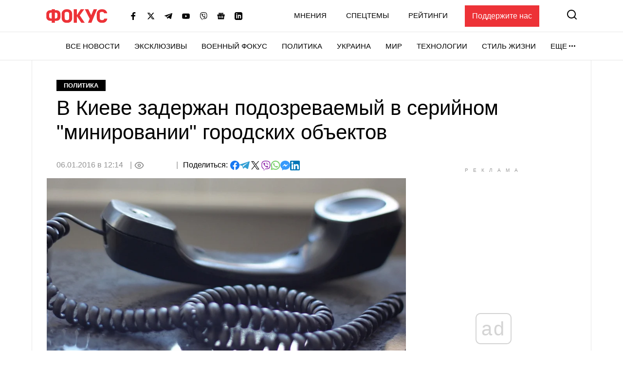

--- FILE ---
content_type: text/html; charset=utf-8
request_url: https://www.google.com/recaptcha/api2/aframe
body_size: 265
content:
<!DOCTYPE HTML><html><head><meta http-equiv="content-type" content="text/html; charset=UTF-8"></head><body><script nonce="7pS50-e8BU1o_EsK12yf2w">/** Anti-fraud and anti-abuse applications only. See google.com/recaptcha */ try{var clients={'sodar':'https://pagead2.googlesyndication.com/pagead/sodar?'};window.addEventListener("message",function(a){try{if(a.source===window.parent){var b=JSON.parse(a.data);var c=clients[b['id']];if(c){var d=document.createElement('img');d.src=c+b['params']+'&rc='+(localStorage.getItem("rc::a")?sessionStorage.getItem("rc::b"):"");window.document.body.appendChild(d);sessionStorage.setItem("rc::e",parseInt(sessionStorage.getItem("rc::e")||0)+1);localStorage.setItem("rc::h",'1768989291197');}}}catch(b){}});window.parent.postMessage("_grecaptcha_ready", "*");}catch(b){}</script></body></html>